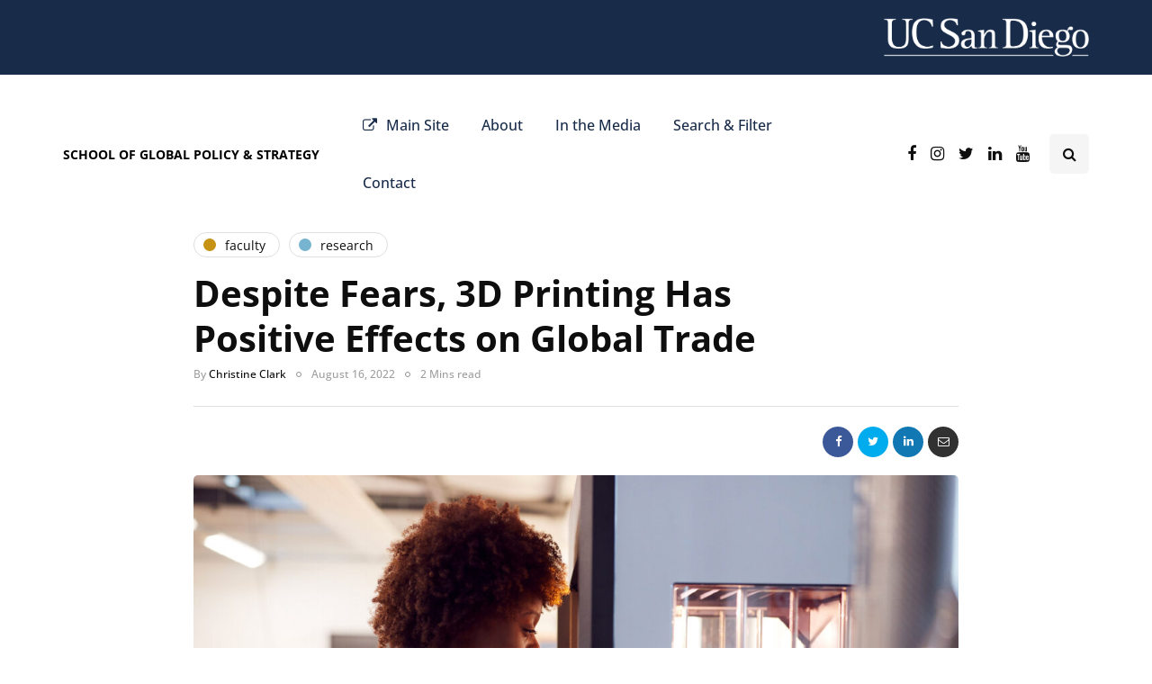

--- FILE ---
content_type: text/javascript
request_url: https://gpsnews.ucsd.edu/wp-content/uploads/js-cache-inhype.js?ver=1757029239.2994
body_size: -65
content:
/* Cache file created at 2025-09-04 23:40:01 */    (function($){
    $(document).ready(function() {


        
    });
    })(jQuery);
     /*2025-09-04 23:40*//* JS Generator Execution Time: 0.00018119812011719 seconds */